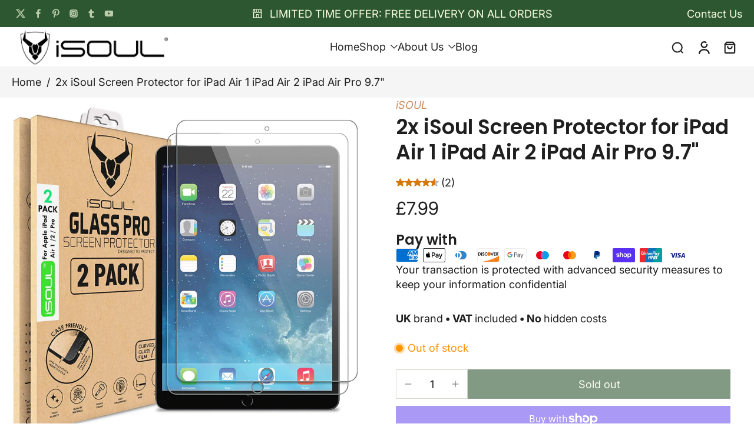

--- FILE ---
content_type: text/javascript
request_url: https://www.isoul.co.uk/cdn/shop/t/45/assets/product-cart.js?v=136254745263747627061769096888
body_size: 1396
content:
window.Eurus.loadedScript.has("product-cart.js")||(window.Eurus.loadedScript.add("product-cart.js"),requestAnimationFrame(()=>{document.addEventListener("alpine:init",()=>{Alpine.data("xProductCart",(wrappringVariantId,engravingVariantId)=>({loading:!1,errorMessage:!1,mainHasError:!1,buttonSubmit:"",error_message_wrapper:{},stopAction:!1,insuranceVariantId:"",loadInsurance(id){this.insuranceVariantId==""&&(this.insuranceVariantId=id)},scrollToAtcBtn(btnId){document.querySelector(`#${btnId}`).scrollIntoView({behavior:"smooth",block:"center",inline:"center"})},async addToCart(e,required,quickView,sticky){this.loading=!0,e.preventDefault(),setTimeout(async()=>{if(required){var productInfo=this.$el.closest(".product-info");if(sticky&&(productInfo=document.querySelector(".product-info")),productInfo){var propertiesInput=productInfo.querySelectorAll(".customization-picker");this.stopAction=!1;let scrollStatus=!1;propertiesInput.length&&propertiesInput.forEach(input=>{input.required&&input.value.trim()==""||input.classList.contains("validate-checkbox")?(input.classList.add("required-picker"),this.stopAction=!0,scrollStatus||(input.parentElement.querySelector(".text-required").scrollIntoView({behavior:"smooth",block:"center"}),scrollStatus=!0)):input.classList.remove("required-picker")})}if(this.stopAction)return setTimeout(()=>{this.loading=!1},500),!0}await Alpine.store("xCartHelper").waitForCartUpdate(),window.updatingCart=!0,this.$refs.engraving_text&&engravingVariantId&&(this.$refs.engraving_text.value.trim()?this.$refs.engraving_text.hasAttribute("name")||this.$refs.engraving_text.setAttribute("name",this.$refs.text_area_name.value):this.$refs.engraving_text.hasAttribute("name")&&this.$refs.engraving_text.removeAttribute("name"));var productForm=this.$el.closest(".product-info")||this.$el.closest("form");let formData=new FormData(this.$refs.product_form);const productId=formData.get("product-id");var edt_element=productForm?productForm.querySelector(`.hidden.cart-edt-properties-${productId}`):null;edt_element&&(edt_element.value=edt_element.value.replace("time_to_cut_off",Alpine.store("xEstimateDelivery").noti)),formData=new FormData(this.$refs.product_form),formData.append("sections",Alpine.store("xCartHelper").getSectionsToRender().map(section=>section.id)),formData.append("sections_url",window.location.pathname);const newFormData=new FormData;for(let[key,value]of formData.entries())value!==""&&newFormData.append(key,value);const match=document.cookie.match("(^|;)\\s*eurus_insurance\\s*=\\s*([^;]+)"),linkedProductList=newFormData.getAll("properties[_linked_product_id][]");if(this.$refs.gift_wrapping_checkbox&&this.$refs.gift_wrapping_checkbox.checked&&wrappringVariantId||this.$refs.engraving_text&&engravingVariantId&&this.$refs.engraving_text.value.trim()||this.insuranceVariantId&&!localStorage.getItem("insuranceRemoved")&&(!match||match[1].trim()==="")||linkedProductList.length>0){const variantId=formData.get("id"),productTitle=productForm?productForm.querySelector(`.product-variant-title-${formData.get("product-id")}-${variantId}`)?.textContent:null;let additionalOptionData=[];this.$refs.gift_wrapping_checkbox&&this.$refs.gift_wrapping_checkbox.checked&&wrappringVariantId&&additionalOptionData.push({id:wrappringVariantId,quantity:1,parent_id:variantId,properties:{For:productTitle}}),linkedProductList.length>0&&linkedProductList.forEach(val=>{additionalOptionData.push({id:val,quantity:1,parent_id:variantId,properties:{For:productTitle}})}),this.$refs.engraving_text&&engravingVariantId&&this.$refs.engraving_text.value.trim()&&additionalOptionData.push({id:engravingVariantId,quantity:1,parent_id:variantId,properties:{For:productTitle}}),this.insuranceVariantId&&!localStorage.getItem("insuranceRemoved")&&(!match||match[1].trim()==="")&&additionalOptionData.push({id:this.insuranceVariantId,quantity:1}),additionalOptionData.length!==0&&additionalOptionData.forEach((item,index)=>{const base=`items[${index}]`;newFormData.append(`${base}[id]`,item.id),newFormData.append(`${base}[quantity]`,item.quantity),item.parent_id&&newFormData.append(`${base}[parent_id]`,item.parent_id),item.properties&&Object.entries(item.properties).forEach(([key,value])=>{newFormData.append(`${base}[properties][${key}]`,value)})})}let resProductId,productUrl;await fetch(`${Eurus.cart_add_url}`,{method:"POST",headers:{Accept:"application/javascript","X-Requested-With":"XMLHttpRequest"},body:newFormData}).then(reponse=>reponse.json()).then(async response=>{response.status=="422"?(typeof response.errors=="object"?(this.error_message_wrapper=response.errors,document.querySelector(".recipient-error-message").classList.remove("hidden")):(this.errorMessage=!0,setTimeout(()=>{this.errorMessage=!1},3e3),this.$refs.error_message&&(this.$refs.error_message.textContent=response.description),this.$refs.error_message_mobile&&(this.$refs.error_message_mobile.textContent=response.description)),Alpine.store("xMiniCart")&&(Alpine.store("xMiniCart").reLoad(),document.dispatchEvent(new CustomEvent("eurus:cart:items-changed")))):(resProductId=response.product_id,productUrl=response.url.split("?")[0],Alpine.store("xCartNoti")&&Alpine.store("xCartNoti").enable&&Alpine.store("xCartNoti").setItem(response),document.querySelector(".recipient-error-message")&&document.querySelector(".recipient-error-message").classList.add("hidden"),this.error_message_wrapper={},Alpine.store("xQuickView")&&Alpine.store("xQuickView").show&&(Alpine.store("xQuickView").show=!1),Alpine.store("xPopup").close(),document.dispatchEvent(new CustomEvent("eurus:video-popup:close-popup")),quickView&&Alpine.store("xQuickView").buttonQuickView&&Alpine.store("xQuickView").buttonQuickView.dataset.addAsBundle||!quickView&&this.$refs.product_form&&this.$refs.product_form.querySelector('[data-add-as-bundle="true"]')?document.dispatchEvent(new CustomEvent("eurus:cart:add-as-bundle")):(Alpine.store("xCartHelper").reRenderSections(response.sections),(!Alpine.store("xCartNoti")||!Alpine.store("xCartNoti").enable)&&Alpine.store("xMiniCart").openCart(),Alpine.store("xCartHelper").currentItemCount=parseInt(document.querySelector("#cart-icon-bubble span").innerHTML),Alpine.store("xQuickView")&&(Alpine.store("xQuickView").openPopupMobile=!1),this.$el.closest(".choose-options")?.getElementsByClassName("js-close-button")[0].click(),this.$el.closest(".js-product-container")?.getElementsByClassName("js-close-button")[0].click(),document.dispatchEvent(new CustomEvent("eurus:cart:items-changed")),document.dispatchEvent(new CustomEvent("eurus:cart:redirect"))))}).catch(error=>{console.error("Error:",error)}).finally(()=>{window.updatingCart=!1,document.dispatchEvent(new CustomEvent(`eurus:product-card:clear:${resProductId}`)),this.loading=!1,(quickView&&Alpine.store("xQuickView").buttonQuickView&&!Alpine.store("xQuickView").buttonQuickView.dataset.addAsBundle||!quickView&&this.$refs.product_form&&!this.$refs.product_form.querySelector('[data-add-as-bundle="true"]'))&&this.$refs.gift_wrapping_checkbox&&(this.$refs.gift_wrapping_checkbox.checked=!1),document.cookie=`eurus_insurance=${this.insuranceVariantId}; path=/`})},0)}}))})}));
//# sourceMappingURL=/cdn/shop/t/45/assets/product-cart.js.map?v=136254745263747627061769096888
